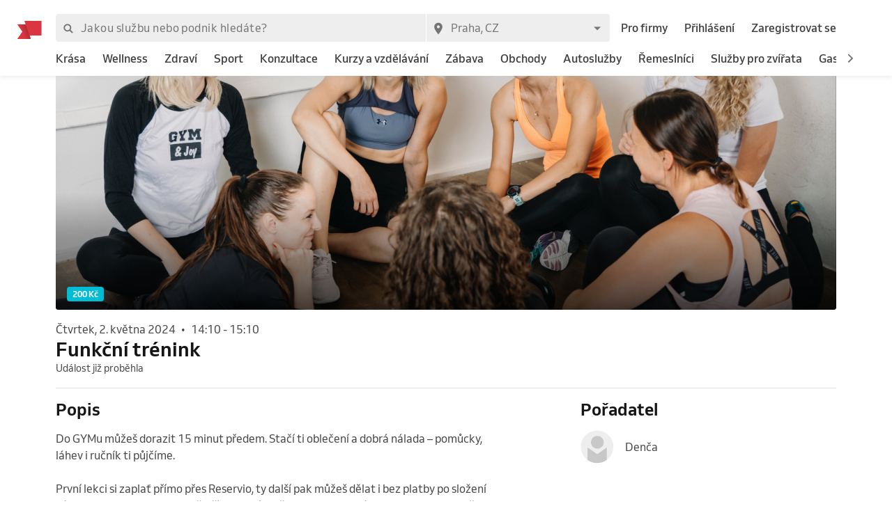

--- FILE ---
content_type: application/javascript; charset=UTF-8
request_url: https://1602522055.rsc.cdn77.org/_next/static/chunks/24afa5bd229cdebaa48f4a3890644e847d1d1099.0ec51290d8cd84c3d5e1.js
body_size: 3458
content:
(window.webpackJsonp_N_E=window.webpackJsonp_N_E||[]).push([[26],{"2/Kb":function(e,t){e.exports="/_next/static/9831725b3617ab76978ded0d4bf64dd7.svg"},E9FG:function(e,t,n){"use strict";var r=n("1OyB"),a=n("vuIU"),i=n("JX7q"),o=n("Ji7U"),c=n("md7G"),s=n("foSv"),l=n("nKUr"),u=n("q1tI"),d=n("nOHt"),b=n.n(d),f=n("/MKj"),p=n("zSVi"),j=n("0I9g"),h=n("Wby1"),g=n("y5sO"),v=(n("fxIg"),n("pRms"),n("apSc"),n("iH23")),O=n("S8za"),m=n("Ng0G"),y=n("oG3V"),x=n("IH8A"),k=n("9Tdm"),P=n("Kr6x"),I=n("v3Nq"),w=n("yo2h"),R=n("feGJ");function S(e){var t=function(){if("undefined"===typeof Reflect||!Reflect.construct)return!1;if(Reflect.construct.sham)return!1;if("function"===typeof Proxy)return!0;try{return Date.prototype.toString.call(Reflect.construct(Date,[],(function(){}))),!0}catch(e){return!1}}();return function(){var n,r=Object(s.a)(e);if(t){var a=Object(s.a)(this).constructor;n=Reflect.construct(r,arguments,a)}else n=r.apply(this,arguments);return Object(c.a)(this,n)}}var C=function(e){Object(o.a)(n,e);var t=S(n);function n(e){var a;return Object(r.default)(this,n),(a=t.call(this,e)).handleBackPress=a.handleBackPress.bind(Object(i.a)(a)),a.state={lastPath:e.lastPath},a}return Object(a.default)(n,[{key:"isBackButtonVisible",value:function(){var e=this.props.router,t=this.state.lastPath;return t.path&&t.path!==e.asPath}},{key:"handleBackPress",value:function(){b.a.back()}},{key:"renderTopBar",value:function(){return this.props.breadcrumbs&&this.isBackButtonVisible()?Object(l.jsx)(x.a,{largeDesktop:{noPadding:!0},desktop:{noPadding:!0},children:Object(l.jsx)(w.a,{top:8,bottom:4,children:Object(l.jsx)(j.a,{content:this.renderBreadcrumbs(),onPress:this.handleBackPress,disabled:!this.isBackButtonVisible(),color:"white",desktop:{color:"#3d3d3d"},largeDesktop:{color:"#3d3d3d"}})})}):null}},{key:"renderBreadcrumbs",value:function(){var e=this.props,t=e.breadcrumbs,n=e.classes;return t?Object(l.jsx)("div",{className:n.breadcrumbs,children:Object(l.jsx)(g.a,{children:t.map((function(e){return Object(l.jsx)(h.a,{route:e.route,params:e.params,position:e.position,color:"light",desktop:{color:"dark"},largeDesktop:{color:"dark"},children:e.caption},"breadcrumbsItem-".concat(e.identifier))}))})}):null}},{key:"renderPrice",value:function(){var e=this.props,t=e.price,n=e.classes;return t?Object(l.jsx)("div",{className:n.labelItem,children:Object(l.jsx)(k.a,{skin:"price",children:t})}):null}},{key:"renderTag",value:function(){var e=this.props,t=e.event,n=e.classes,r=e.intl.formatMessage;return t&&t.isOnline?Object(l.jsx)("div",{className:n.labelItem,children:Object(l.jsx)(k.a,{skin:"type",children:r({id:"event-live-stream"})})}):null}},{key:"renderOverlayContent",value:function(){var e=this.props.classes;return Object(l.jsxs)("div",{className:e.overlayContainer,children:[this.renderPrice(),this.renderTag()]})}},{key:"renderCoverImage",value:function(){var e=this.props,t=e.business,n=e.cover;return Object(l.jsx)(R.a,{alt:t.name,borderRadius:"0 0 4px 4px",height:200,aspectRatio:10/3,image:n,overlayContent:this.renderOverlayContent(),overlayVisibility:!0})}},{key:"renderBusinessInfo",value:function(){var e=this.props,t=e.classes,n=e.event,r=e.buttons,a=e.subtitle;return Object(l.jsx)(x.a,{largeDesktop:{noPadding:!0},desktop:{noPadding:!0},children:Object(l.jsxs)(m.a,{rowGap:0,alignItems:"center",children:[Object(l.jsx)(y.a,{col:12,tablet:{col:6},children:Object(l.jsxs)(w.a,{vertical:4,children:[Object(l.jsxs)(O.a,{element:"div",children:[Object(l.jsx)(P.a,{upperFirst:!0,children:n.start.format("dddd, LL")}),Object(l.jsx)(w.a,{inline:!0,horizontal:2,children:"\u2022"}),n.start.format("LT")," - ",n.getFormattedEnd()]}),Object(l.jsx)(O.a,{type:"heading3",element:"h1",children:n.name}),Object(l.jsx)(O.a,{type:"textSmall",element:"div",children:a})]})}),Object(l.jsx)(y.a,{col:12,tablet:{col:6},children:Object(l.jsx)("div",{className:t.rightInfoContainer,children:r})})]})})}},{key:"render",value:function(){return Object(l.jsxs)(x.a,{noPadding:!0,mediumMobile:{noPadding:!0},largeMobile:{noPadding:!0},tablet:{noPadding:!0},desktop:{noPadding:!1},children:[this.renderTopBar(),this.renderCoverImage(),this.renderBusinessInfo(),Object(l.jsx)(I.a,{})]})}}]),n}(u.PureComponent);C.defaultProps={breadcrumbs:null,buttons:null,business:null,classes:null,cover:null,event:null,lastPath:null,subtitle:null,price:null},C=Object(v.a)({rightInfoContainer:{padding:[0,0,16],"@media (min-width: 414px)":{display:"flex",flexDirection:"row",justifyContent:"flex-start",flexWrap:"wrap"},"@media (min-width: 768px)":{padding:0,justifyContent:"flex-end"}},overlayContainer:{position:"absolute",bottom:0,left:0,padding:[12,16]},labelItem:{display:"inline-block",padding:[8,8,0,0],margin:0,lineHeight:0,boxSizing:"content-box"}},C),C=Object(f.b)((function(e){return{lastPath:e.ui.global.lastPath}}))(C),C=Object(p.c)(C),t.a=Object(d.withRouter)(C)},QQum:function(e,t,n){"use strict";var r=n("nKUr"),a=(n("q1tI"),n("lB+H")),i=n("DYRK"),o=n("kY4N"),c=n("S8za"),s=n("Kr6x"),l=n("2/Kb"),u=n.n(l),d=Object(i.a)({leftSpace:{paddingLeft:4}});t.a=function(e){var t=e.onPress,n=e.rating,i=void 0===n?null:n,l=e.reviews,b=e.size,f=void 0===b?14:b,p=d();return i?Object(r.jsx)(o.a,{accessibilityRole:"link",disabled:!t,onPress:function(){t&&t()},children:Object(r.jsxs)(a.a,{alignItems:"center",children:[Object(r.jsx)("img",{alt:"rating",height:f,src:u.a,width:f}),i?Object(r.jsx)("div",{className:p.leftSpace,children:Object(r.jsx)(c.a,{type:"textSmall",children:Object(r.jsx)(s.a,{weight:"medium",children:i})})}):null,function(){if(!l)return null;var e="(".concat(l,")");return Object(r.jsx)("div",{className:p.leftSpace,children:Object(r.jsx)(c.a,{type:"textSmall",children:Object(r.jsx)(s.a,{type:"secondary",children:e})})})}()]})}):null}},Qimo:function(e,t,n){"use strict";var r=n("1OyB"),a=n("vuIU"),i=n("Ji7U"),o=n("md7G"),c=n("foSv"),s=n("q1tI"),l=n("zSVi"),u=n("YaJh");function d(e){var t=function(){if("undefined"===typeof Reflect||!Reflect.construct)return!1;if(Reflect.construct.sham)return!1;if("function"===typeof Proxy)return!0;try{return Date.prototype.toString.call(Reflect.construct(Date,[],(function(){}))),!0}catch(e){return!1}}();return function(){var n,r=Object(c.a)(e);if(t){var a=Object(c.a)(this).constructor;n=Reflect.construct(r,arguments,a)}else n=r.apply(this,arguments);return Object(o.a)(this,n)}}var b=function(e){Object(i.a)(n,e);var t=d(n);function n(){return Object(r.default)(this,n),t.apply(this,arguments)}return Object(a.default)(n,[{key:"getRatingMessage",value:function(e){var t=this.props.intl.formatMessage;switch(e){case"great":return t({id:"rating-great"});case"good":return t({id:"rating-good"});case"ok":return t({id:"rating-ok"});case"bad":return t({id:"rating-bad"});case"terrible":return t({id:"rating-terrible"});default:return null}}},{key:"render",value:function(){var e=this.props.rating;if(!e)return null;var t=e,n=u.a.IDENTIFIERS[Math.round(e)];return n&&(t="".concat(e," ").concat(this.getRatingMessage(n))),t}}]),n}(s.PureComponent);b.defaultProps={rating:null},t.a=Object(l.c)(b)},YaJh:function(e,t,n){"use strict";var r=n("1OyB"),a=n("vuIU"),i=n("Ji7U"),o=n("md7G"),c=n("foSv"),s=n("bSRT"),l=n("FoI4"),u=n("KXZE"),d=n("yaut");function b(e){var t=function(){if("undefined"===typeof Reflect||!Reflect.construct)return!1;if(Reflect.construct.sham)return!1;if("function"===typeof Proxy)return!0;try{return Date.prototype.toString.call(Reflect.construct(Date,[],(function(){}))),!0}catch(e){return!1}}();return function(){var n,r=Object(c.a)(e);if(t){var a=Object(c.a)(this).constructor;n=Reflect.construct(r,arguments,a)}else n=r.apply(this,arguments);return Object(o.a)(this,n)}}var f=function(e){Object(i.a)(n,e);var t=b(n);function n(e){return Object(r.default)(this,n),e=e||{},t.call(this,Object.assign({},e,{createdAt:Object(l.a)(e.createdAt),updatedAt:e.updatedAt?Object(l.a)(e.updatedAt):null,savedAt:e.savedAt?Object(l.a)(e.savedAt):null}))}return Object(a.default)(n,[{key:"getPayload",value:function(){return d.b.getPayload(this)}}],[{key:"fromJS",value:function(e){return Object(u.a)(n,e)}}]),n}(Object(s.a)({type:"review",userId:null,rating:null,text:null,savedAt:null}));f.IDENTIFIERS={5:"great",4:"good",3:"ok",2:"bad",1:"terrible"},t.a=f},feGJ:function(e,t,n){"use strict";var r=n("rePB"),a=n("nKUr"),i=n("TSYQ"),o=n.n(i),c=n("q1tI"),s=n.n(c),l=n("DYRK"),u=n("4AlR"),d=n("WUU3"),b=function(e){return{overlayContainer:Object(r.default)({bottom:0,height:"100%",left:0,opacity:1,overflow:"hidden",position:"absolute",transition:"all 0.3s ease 0s",width:"100%"},"@media (min-width:".concat(e.widthBreakpoints.desktop,"px)"),{opacity:0}),overlayGradient:{backgroundImage:"linear-gradient(to bottom, rgba(0, 0, 0, 0), rgba(0, 0, 0, 0.01) 50%, rgba(0, 0, 0, 0.7))"},overlayVisible:{opacity:1},overlayContent:{bottom:0,left:0,padding:[12,16],position:"absolute"},image:{display:"none",height:"100%",transition:"transform 0.5s ease 0s",width:"100%"},backgroundImage:{backgroundPosition:"center",display:"inline-block",height:"100%",width:"100%",transition:"transform 0.5s ease 0s"},objectFitCover:{"& $image":{objectFit:"cover","@supports (object-fit: cover)":{display:"inline-block"}},"& $backgroundImage":{backgroundSize:"cover","@supports (object-fit: cover)":{display:"none"}}},objectFitContain:{"& $image":{objectFit:"contain","@supports (object-fit: contain)":{display:"inline-block"}},"& $backgroundImage":{backgroundSize:"contain","@supports (object-fit: contain)":{display:"none"}}},objectFitScaleDown:{"& $image":{objectFit:"scale-down","@supports (object-fit: scale-down)":{display:"inline-block"}},"& $backgroundImage":{backgroundSize:"scale-down","@supports (object-fit: scale-down)":{display:"none"}}},zoomImage:{transform:"scale(1.05)"},imageContainer:{background:"linear-gradient(180deg, rgba(0, 0, 0, 0) 0%, rgba(0, 0, 0, 0.2) 100%), #D9D9D9",height:"100%",overflow:"hidden",position:"relative","&:hover $overlayContainer":{opacity:1}},imageContent:{width:"100%",height:"100%",position:"absolute",top:0}}};function f(e,t){var n=Object.keys(e);if(Object.getOwnPropertySymbols){var r=Object.getOwnPropertySymbols(e);t&&(r=r.filter((function(t){return Object.getOwnPropertyDescriptor(e,t).enumerable}))),n.push.apply(n,r)}return n}function p(e){for(var t=1;t<arguments.length;t++){var n=null!=arguments[t]?arguments[t]:{};t%2?f(Object(n),!0).forEach((function(t){Object(r.default)(e,t,n[t])})):Object.getOwnPropertyDescriptors?Object.defineProperties(e,Object.getOwnPropertyDescriptors(n)):f(Object(n)).forEach((function(t){Object.defineProperty(e,t,Object.getOwnPropertyDescriptor(n,t))}))}return e}var j=Object(l.a)(b);t.a=function(e){var t=e.aspectRatio,n=void 0===t?16/9:t,i=e.borderRadius,l=void 0===i?4:i,b=e.hover,f=e.image,h=e.overlayContent,g=e.overlayVisibility,v=e.overlayGradient,O=void 0===v||v,m=e.alt,y=e.height,x=e.objectFit,k=void 0===x?"cover":x,P=j(),I=Object(c.useState)(null),w=I[0],R=I[1],S=Object(c.useState)(!1),C=S[0],D=S[1],B=s.a.useRef(null);Object(c.useEffect)((function(){B.current&&R({height:B.current.offsetHeight,width:B.current.offsetWidth})}),[]);var N=function(){D(!0)},F=function(){D(!1)},z=p(p({},n?{paddingTop:"".concat(100/n,"%")}:{}),{},{borderRadius:l,height:y});return Object(a.jsxs)("div",{className:P.imageContainer,ref:B,style:z,children:[function(){var e;if(!f||null===w)return null;var t=Object(d.a)(f,w),n=o()(P.imageContent,(e={},Object(r.default)(e,P.objectFitContain,"contain"===k),Object(r.default)(e,P.objectFitCover,"cover"===k),Object(r.default)(e,P.objectFitScaleDown,"scale-down"===k),e));return Object(a.jsxs)("div",{className:n,children:[Object(a.jsx)(u.a,{alt:m,className:o()(P.image,Object(r.default)({},P.zoomImage,C&&"zoom"===b)),placeholder:f.blurredImage?{uri:f.blurredImage}:null,source:t}),Object(a.jsx)("div",{className:o()(P.backgroundImage,Object(r.default)({},P.zoomImage,C&&"zoom"===b)),style:{backgroundImage:'url("'.concat(t.uri,'")')}})]})}(),function(){var e;return h?Object(a.jsx)("div",{className:o()(P.overlayContainer,(e={},Object(r.default)(e,P.overlayGradient,O),Object(r.default)(e,P.overlayVisible,g),e)),onBlur:F,onFocus:N,onMouseOut:F,onMouseOver:N,children:h}):null}()]})}}}]);
//# sourceMappingURL=24afa5bd229cdebaa48f4a3890644e847d1d1099.0ec51290d8cd84c3d5e1.js.map

--- FILE ---
content_type: application/javascript; charset=UTF-8
request_url: https://1602522055.rsc.cdn77.org/_next/static/chunks/pages/event-23257800b054ff5a0393.js
body_size: 5738
content:
_N_E=(window.webpackJsonp_N_E=window.webpackJsonp_N_E||[]).push([[47],{"+vCN":function(e,t,n){"use strict";function r(e){var t=e.trim().split(" ");return t.length>1?(t[0][0]+t[t.length-1][0]).toUpperCase():t[0].substr(0,2).toUpperCase()}n.d(t,"a",(function(){return r}))},"1zcF":function(e,t,n){(window.__NEXT_P=window.__NEXT_P||[]).push(["/event",function(){return n("mQkX")}])},"Es/B":function(e,t,n){"use strict";n.d(t,"a",(function(){return p}));var r=n("Ff2n"),a=n("1OyB"),i=n("vuIU"),c=n("Ji7U"),o=n("md7G"),s=n("foSv"),u=n("JPcv"),l=n("bSRT"),d=n("pRms"),f=n("FoI4"),v=n("KXZE");function b(e){var t=function(){if("undefined"===typeof Reflect||!Reflect.construct)return!1;if(Reflect.construct.sham)return!1;if("function"===typeof Proxy)return!0;try{return Date.prototype.toString.call(Reflect.construct(Date,[],(function(){}))),!0}catch(e){return!1}}();return function(){var n,r=Object(s.a)(e);if(t){var a=Object(s.a)(this).constructor;n=Reflect.construct(r,arguments,a)}else n=r.apply(this,arguments);return Object(o.a)(this,n)}}var p=function(e){Object(c.a)(n,e);var t=b(n);function n(e){return Object(a.default)(this,n),e=e||{},t.call(this,Object.assign({},e,{createdAt:Object(f.a)(e.createdAt),updatedAt:Object(f.a)(e.updatedAt),resources:Object(u.Set)(e.resources)}))}return Object(i.default)(n,[{key:"getPayload",value:function(){var e=this.toJS();return{data:{type:"service",id:e.id,attributes:Object(r.a)(e,["id"])}}}},{key:"getAvatarText",value:function(){return this.name?this.name[0]:""}},{key:"getColor",value:function(){var e=this.color||0,t=d.a[0];return d.a[e]&&(t=d.a[e]),t.value}}],[{key:"fromJS",value:function(e){return Object(v.a)(n,e)}}]),n}(Object(l.a)({type:"service",resources:Object(u.Set)(),name:"",description:"",capacity:null,color:null,cost:0,costMax:0,costMin:0,priceType:"fixed",duration:3600,isVisible:!0,position:0,questionEnabled:!1,questionText:"",questionDescription:"",answerRequired:!1}))},IwvT:function(e,t,n){"use strict";(function(e){var r=n("G4qV"),a=n("JPcv"),i=n("Oh9f"),c=n("okXL"),o=n("te5y"),s=Object(r.a)([o.f,o.b,i.a],(function(t,n,r){var i=t;if(e.env.IS_NATIVE_CLIENT_APPLICATION&&(i=i.filter((function(e){return e.isVisible}))),r.size>0){var o=[];r.forEach((function(e){var t=Object(a.isImmutable)(e)?e.toJS():e;t.relationships&&t.relationships.service&&t.relationships.service.data&&o.push(t.relationships.service.data.id)})),i=i.filter((function(e){return o.includes(e.id)}))}return n&&(i=i.filter((function(e){return Object(c.a)(e,n,["name"])}))),i.sortBy((function(e){return e.name})).sortBy((function(e){return e.position}))}));t.a=s}).call(this,n("8oxB"))},Oh9f:function(e,t,n){"use strict";n.d(t,"a",(function(){return i}));var r=n("Fv8s"),a=n("dOWk"),i=function(e,t){return e.ui.categoryPage.getIn(["bookingOffers",Object(r.a)(e,t)],a.a)}},mQkX:function(e,t,n){"use strict";n.r(t);var r=n("o0o1"),a=n.n(r),i=n("rePB"),c=n("HaE+"),o=n("1OyB"),s=n("vuIU"),u=n("JX7q"),l=n("ReuC"),d=n("Ji7U"),f=n("md7G"),v=n("foSv"),b=n("nKUr"),p=n("17x9"),h=n.n(p),O=n("/MKj"),j=(n("q1tI"),n("nOHt")),y=n.n(j),m=n("f0Wu"),g=n.n(m),k=n("6yB+"),x=n("6mK6"),I=n("Fv8s"),E=n("apSc"),P=n("fxIg"),w=n("mBu6"),T=n("FIWU"),C=n("3qka"),R=n("pRms"),S=n("Es/B"),B=n("G4qV"),_=n("te5y"),N=Object(B.a)([_.f,T.b],(function(e,t){return e.get(t.serviceId,null)})),U=n("IwvT"),L=n("RvuX"),A=(Object(B.a)([U.a,_.c],(function(e,t){return Object(L.a)(e,(function(e){return{cost:e.cost,description:e.description,name:e.name,text:e.name,value:e.id}}),(function(e){return 0===t.size||e.resources.intersect(t).size>0?"":"topCategory-others"}))})),Object(B.a)([U.a],(function(e){return Object(L.a)(e,(function(e){return{cost:e.cost,description:e.description,name:e.name,text:e.name,value:e.id}}))})),n("XBYj")),q=n("2hkb"),D=n("Y0NT"),M=n("DcmQ"),Y=n("NYwz"),J=n("eqnG"),F=n("Qimo"),G=n("LzC0"),X=n("1YJc"),z=n("eAzu"),H=n.n(z),V=n("Cv65"),W=n("E9FG"),K=n("crgf"),Q=n("+oBk"),Z=n("pwWS"),$=n.n(Z),ee=n("lB+H"),te=n("bLDf"),ne=n("k5VH"),re=n("QQum"),ae=n("Kt3e"),ie=n("J+UJ"),ce=n("yo2h"),oe=n("oG3V"),se=n("IH8A"),ue=n("S8za"),le=n("Ng0G"),de=n("PfND"),fe=n("4jSb"),ve=n("DYRK"),be=n("iBU4"),pe=n("UZfk"),he=Object(ve.a)({root:{width:260}}),Oe=function(e){var t=e.children,n=e.onClick,r=he();return Object(b.jsx)("div",{className:r.root,children:Object(b.jsx)(be.a,{onClick:n,iconLeft:Object(b.jsx)("i",{children:Object(b.jsx)(pe.a,{height:15,type:"flagWhite"})}),type:"brand",size:"large",centered:!0,fullWidth:!0,children:t})})};function je(e,t){var n=Object.keys(e);if(Object.getOwnPropertySymbols){var r=Object.getOwnPropertySymbols(e);t&&(r=r.filter((function(t){return Object.getOwnPropertyDescriptor(e,t).enumerable}))),n.push.apply(n,r)}return n}function ye(e){for(var t=1;t<arguments.length;t++){var n=null!=arguments[t]?arguments[t]:{};t%2?je(Object(n),!0).forEach((function(t){Object(i.default)(e,t,n[t])})):Object.getOwnPropertyDescriptors?Object.defineProperties(e,Object.getOwnPropertyDescriptors(n)):je(Object(n)).forEach((function(t){Object.defineProperty(e,t,Object.getOwnPropertyDescriptor(n,t))}))}return e}function me(e){var t=function(){if("undefined"===typeof Reflect||!Reflect.construct)return!1;if(Reflect.construct.sham)return!1;if("function"===typeof Proxy)return!0;try{return Date.prototype.toString.call(Reflect.construct(Date,[],(function(){}))),!0}catch(e){return!1}}();return function(){var n,r=Object(v.a)(e);if(t){var a=Object(v.a)(this).constructor;n=Reflect.construct(r,arguments,a)}else n=r.apply(this,arguments);return Object(f.a)(this,n)}}var ge={actions:h.a.objectOf(h.a.oneOfType([h.a.object,h.a.func])).isRequired,basePath:h.a.string.isRequired,business:h.a.instanceOf(E.b),cover:h.a.instanceOf(P.a),logo:h.a.instanceOf(P.a),logger:h.a.instanceOf(H.a).isRequired,location:h.a.shape({city:h.a.string,country:h.a.string}).isRequired,dispatch:h.a.func.isRequired,query:h.a.objectOf(h.a.string),event:h.a.instanceOf(R.f),service:h.a.instanceOf(S.a),resource:h.a.instanceOf(q.a)},ke=function(e){Object(d.a)(n,e);var t=me(n);function n(e){var r;return Object(o.default)(this,n),(r=t.call(this,e)).handleBookNow=r.handleBookNow.bind(Object(u.a)(r)),r}return Object(s.default)(n,[{key:"handleBookNow",value:function(){var e,t,n=this.props,r=n.business,a=n.event,i=n.logger,c=n.location,o=c.city,s=c.country;i.log("marketplace","selectEvent",{business_name:r.identifier,business_type:null===(e=r.category)||void 0===e?void 0:e.type,business_category:null===(t=r.category)||void 0===t?void 0:t.code,location:"".concat(s,"-").concat(o)}),y.a.pushRoute("booking",{businessIdentifier:r.identifier,eventId:a.id})}},{key:"isOutOfDate",value:function(){var e=this.props,t=e.business,n=e.event,r=g()().add(t.settings.reservationsInAdvance,"seconds"),a=g()().add(t.settings.reservationsLaterThan,"seconds");return n.start.isBefore(r)||n.start.isAfter(a)||0===n.getPlacesLeft()}},{key:"renderBookNowButton",value:function(){var e=this.props.intl.formatMessage;return this.isOutOfDate()?null:Object(b.jsx)(Oe,{onClick:this.handleBookNow,children:e({id:"book-appointment"})})}},{key:"getCanonicalLink",value:function(){var e=this.props,t=e.business,n=e.basePath;return"".concat(n,"/b/").concat(t.identifier)}},{key:"getEventUrl",value:function(){var e=this.props,t=e.business,n=e.event,r=e.basePath;return"".concat(r,"/b/").concat(t.identifier,"/event/").concat(n.id)}},{key:"renderEventDescription",value:function(){var e=this.props,t=e.event,n=e.intl.formatMessage;return t.description?Object(b.jsxs)("div",{children:[Object(b.jsx)(ae.a,{children:Object(b.jsx)(ue.a,{type:"heading4",element:"h2",children:n({id:"event-description"})})}),Object(b.jsx)(J.a,{text:t.description,min:100,max:500,ideal:400,readMoreText:n({id:"basic-showMore"})}),Object(b.jsx)("meta",{itemProp:"description",content:t.description})]}):null}},{key:"renderContactCell",value:function(e,t,n,r,a){return t?null:Object(b.jsxs)("div",{children:[Object(b.jsx)(ne.a,{disabled:t,icon:r,onPress:n,title:e}),a&&Object(b.jsx)("meta",{itemProp:a.id,content:a.value})]})}},{key:"logCtaEvent",value:function(e){var t=this.props,n=t.business,r=t.logger,a={context:{businessId:n.id},data:{type:e},name:"business_cta_clicked"};r.log("marketplace",a.name,a.data,a.context)}},{key:"renderContacts",value:function(){var e=this,t=this.props,n=t.business,r=t.intl.formatMessage;return n.phone||n.facebookUrl||n.websiteUrl?Object(b.jsxs)(oe.a,{col:12,largeMobile:{col:6},children:[Object(b.jsx)(ae.a,{children:Object(b.jsx)(ue.a,{type:"heading4",element:"h2",children:r({id:"navigation-contacts"})})}),Object(b.jsxs)("div",{children:[this.renderContactCell(n.phone,!n||!n.phone,(function(){e.logCtaEvent("call"),window.location="tel:".concat(n.phone)}),"phone"),this.renderContactCell("Facebook",!n||!n.facebookUrl,(function(){e.logCtaEvent("facebook"),window.open(n.facebookUrl,"_blank")}),"facebook-circle"),this.renderContactCell("Web",!n||!n.websiteUrl,(function(){e.logCtaEvent("web"),window.open(n.websiteUrl,"_blank")}),"globe",{id:"url",value:this.getCanonicalLink()})]})]}):null}},{key:"renderCompanyInfo",value:function(){var e=this.props,t=e.business,n=e.intl.formatMessage;return Object(b.jsxs)(oe.a,{col:12,largeMobile:{col:6},children:[Object(b.jsx)(ae.a,{children:Object(b.jsx)(ue.a,{type:"heading4",element:"h2",children:n({id:"homepage-company"})})}),Object(b.jsx)(G.a,{route:"business",params:{businessIdentifier:t.identifier},children:t.name}),Object(b.jsx)(ue.a,{element:"div",children:t.getAddressText()}),Object(b.jsx)(re.a,{rating:t.rating&&Object(b.jsx)(F.a,{rating:t.rating}),reviews:t.reviewCount})]})}},{key:"renderHostedBy",value:function(){var e=this.props.resource;return e&&e.name?Object(b.jsxs)("div",{children:[Object(b.jsx)(ae.a,{children:Object(b.jsx)(ue.a,{type:"heading4",element:"h2",children:"Po\u0159adatel"})}),Object(b.jsxs)(ee.a,{alignItems:"center",children:[Object(b.jsx)(ce.a,{right:16,children:Object(b.jsx)(te.a,{source:{uri:$.a},size:48})}),Object(b.jsx)(ue.a,{element:"div",children:e.name})]})]}):null}},{key:"renderContent",value:function(){var e=this.props,t=e.business,n=e.event,r=e.resource;return Object(b.jsxs)("div",{itemScope:!0,itemType:"http://schema.org/Event",children:[Object(b.jsxs)(le.a,{justifyContent:"space-between",rowGap:10,tablet:{rowGap:40},children:[Object(b.jsx)(oe.a,{col:12,desktop:{col:7},children:Object(b.jsxs)(le.a,{children:[Object(b.jsx)(oe.a,{col:12,children:this.renderEventDescription()}),this.renderContacts(),this.renderCompanyInfo()]})}),Object(b.jsx)(oe.a,{col:12,desktop:{col:4},children:Object(b.jsx)(ie.a,{children:this.renderHostedBy()})})]}),Object(b.jsx)(Y.a,{business:t,event:n,resource:r})]})}},{key:"getSubtitle",value:function(){var e=this.props,t=e.event,n=e.service,r=e.intl.formatMessage;return t.start<=g()()?r({id:"event-has-taken-place"}):t.eventType===R.e?r({id:"booking-placesLeft"},{count:t.getPlacesLeft()}):n&&n.name||null}},{key:"renderPrice",value:function(){var e=this.props,t=e.business,n=e.event;return"0.00"===n.cost&&"0.00"===n.costMin&&"0.00"===n.costMax?null:Object(b.jsx)(K.a,{priceType:n.priceType,costMin:n.costMin,costMax:n.costMax,cost:n.cost,currency:t.settings.currency})}},{key:"renderHeader",value:function(){var e=this.props,t=e.event,n=e.business,r=e.cover,a=e.service;return n?Object(b.jsx)(W.a,{business:n,event:t,cover:r,service:a,buttons:this.renderBookNowButton(),price:this.renderPrice(),subtitle:this.getSubtitle()}):null}},{key:"render",value:function(){var e=this.props,t=e.business,n=e.event,r=e.cover,a=e.intl.formatMessage;if(!t||!n)return Object(b.jsx)(D.default,{statusCode:404});var i="".concat(t.name," - ").concat(n.name," ").concat(n.start.format("LL")),c=a({id:"event-page-description"},{event:n.name,business:t.name,date:n.start.format("L")});return Object(b.jsx)(Q.a,{title:i,description:c,og:{title:i,url:this.getEventUrl(),image:{url:r.url,width:r.width,height:r.height},siteName:i},children:Object(b.jsxs)(de.a,{children:[this.renderHeader(),Object(b.jsx)(se.a,{children:this.renderContent()}),Object(b.jsx)(fe.a,{})]})})}}],[{key:"getInitialProps",value:function(){var e=Object(c.a)(a.a.mark((function e(t){var r,i,c,o,s,u,d,f;return a.a.wrap((function(e){for(;;)switch(e.prev=e.next){case 0:return e.next=2,Object(l.a)(Object(v.a)(n),"getInitialProps",this).call(this,t);case 2:return r=e.sent,i=t.query,c=t.store,o=i.businessIdentifier,e.next=7,c.dispatch(Object(k.fetchBusinesses)({query:x.a.fromJS({filter:{identifier:o},include:"logo,cover"})}));case 7:if(!(s=Object(I.b)(c.getState(),t.query))){e.next=11;break}return e.next=11,c.dispatch(Object(C.fetchEvent)(s.id,i.eventId,x.a.fromJS({include:"service,resource"})));case 11:return u=c.getState(),d={business:s,eventId:i.eventId},f=Object(T.b)(u,d),e.abrupt("return",ye(ye({},r),{},{business:s,cover:s?u.images.data.get(s.coverId):null,logo:s?u.images.data.get(s.logoId):null,event:f,service:f?N(u,ye(ye({},d),{},{serviceId:f.serviceId})):null,resource:f?Object(A.b)(u,ye(ye({},d),{},{resourceId:f.resourceId})):null,query:i}));case 15:case"end":return e.stop()}}),e,this)})));return function(t){return e.apply(this,arguments)}}()}]),n}(M.a);ke.propTypes=ge,ke.defaultProps={business:null,cover:null,logo:null,query:null},ke=Object(O.b)((function(e,t){var n=Object(I.b)(e,t.query),r={business:n,eventId:t.query.eventId},a=Object(T.b)(e,r);return{business:n,cover:n?e.images.data.get(n.coverId):null,location:e.auth.location,logo:n?e.images.data.get(n.logoId):null,event:a,service:a?N(e,ye(ye({},r),{},{serviceId:a.serviceId})):null,resource:a?Object(A.b)(e,ye(ye({},r),{},{resourceId:a.resourceId})):null}}),w.a)(ke),ke=Object(X.a)(ke),ke=Object(V.a)(ke);t.default=ke},pRms:function(e,t,n){"use strict";n.d(t,"b",(function(){return h})),n.d(t,"d",(function(){return O})),n.d(t,"e",(function(){return j})),n.d(t,"c",(function(){return y})),n.d(t,"a",(function(){return m}));var r,a=n("1OyB"),i=n("vuIU"),c=n("Ji7U"),o=n("md7G"),s=n("foSv"),u=n("rePB"),l=n("JPcv"),d=n("bSRT"),f=n("yaut"),v=n("FoI4"),b=n("KXZE");function p(e){var t=function(){if("undefined"===typeof Reflect||!Reflect.construct)return!1;if(Reflect.construct.sham)return!1;if("function"===typeof Proxy)return!0;try{return Date.prototype.toString.call(Reflect.construct(Date,[],(function(){}))),!0}catch(e){return!1}}();return function(){var n,r=Object(s.a)(e);if(t){var a=Object(s.a)(this).constructor;n=Reflect.construct(r,arguments,a)}else n=r.apply(this,arguments);return Object(o.a)(this,n)}}var h="opened",O="appointment",j="group",y=(r={},Object(u.default)(r,"daily","repeat-type-1"),Object(u.default)(r,"weekly","repeat-type-2"),Object(u.default)(r,"monthly","repeat-type-3"),{FIXED:"fixed",VARIABLE:"variable",VOLUNTARY:"voluntary",MULTIPLE_OPTIONS:"multipleOptions"}),m={0:{name:"blue",value:"#2472ce"},1:{name:"cyan",value:"#168a96"},2:{name:"teal",value:"#00805c"},3:{name:"green",value:"#3e8840"},4:{name:"yellow",value:"#d49300"},5:{name:"orange",value:"#ec6c00"},6:{name:"red",value:"#db3551"},7:{name:"pink",value:"#be187f"},8:{name:"deepPurple",value:"#754dad"},9:{name:"purple",value:"#a03fa6"},10:{name:"indigo",value:"#3c50bb"},11:{name:"lightBlue",value:"#1b7cb4"},12:{name:"lightGreen",value:"#438d10"},13:{name:"lime",value:"#91a300"},14:{name:"amber",value:"#e68000"},15:{name:"deepOrange",value:"#e65225"},16:{name:"brown",value:"#694f4a"},17:{name:"grey",value:"#4d4d4d"},18:{name:"blueGrey",value:"#3e4d54"}},g={0:{name:"blue",value:"#dae6ff"},1:{name:"cyan",value:"#ceedf0"},2:{name:"teal",value:"#cde6e3"},3:{name:"green",value:"#d1e8d3"},4:{name:"yellow",value:"#faecb4"},5:{name:"orange",value:"#ffdbbd"},6:{name:"red",value:"#fad2d9"},7:{name:"pink",value:"#fcd1e9"},8:{name:"deepPurple",value:"#efdaff"},9:{name:"purple",value:"#fad6f9"},10:{name:"indigo",value:"#dbe0ff"},11:{name:"lightBlue",value:"#cfebfa"},12:{name:"lightGreen",value:"#d6f2c4"},13:{name:"lime",value:"#eef3c4"},14:{name:"amber",value:"#fee1bb"},15:{name:"deepOrange",value:"#fadbd4"},16:{name:"brown",value:"#f2dcd7"},17:{name:"grey",value:"#e3e3e3"},18:{name:"blueGrey",value:"#dce5e8"}},k=function(e){Object(c.a)(n,e);var t=p(n);function n(e){return Object(a.default)(this,n),e=e||{},t.call(this,Object.assign({},e,{createdAt:Object(v.a)(e.createdAt),updatedAt:Object(v.a)(e.updatedAt),start:Object(v.a)(e.start),end:Object(v.a)(e.end),repeatEndsOn:"date"===e.repeatEndsType?Object(v.a)(e.repeatEndsOn):null,repeatOptions:Object(l.Set)(e.repeatOptions)}))}return Object(i.default)(n,[{key:"getPayload",value:function(){return f.b.getPayload(this)}},{key:"getUpdatePayload",value:function(){return f.b.getUpdatePayload(this,{RecordClass:n})}},{key:"isFull",value:function(){return 0===this.getPlacesLeft()}},{key:"isCanceled",value:function(){return!this.isFromSync&&"canceled"===this.state}},{key:"isResourceEqual",value:function(e){return!(!e.resourceId||!this.resourceId)&&this.resourceId===e.resourceId}},{key:"isInConflictWith",value:function(e){var t=e.start,n=e.end,r=this.start,a=this.end;return e.id!==this.id&&(!!this.isResourceEqual(e)&&(!n.isSameOrBefore(r)&&!t.isSameOrAfter(a)))}},{key:"getPlacesLeft",value:function(){var e=this.meta,t=e.acceptedBookingCount,n=e.arrivedBookingCount,r=e.confirmedBookingCount,a=e.noShowBookingCount;if(null!==this.freeSpots)return this.freeSpots;var i=t+n+r+a;return Math.max(0,this.capacity-i)}},{key:"getColor",value:function(e){var t=arguments.length>1&&void 0!==arguments[1]&&arguments[1],n=t?g:m,r=this.color||0,a=n[0];return this.eventType===O&&e&&(r=e.color),this.isFromSync&&(r=17),n[r]&&(a=n[r]),a.value}},{key:"getFormattedEnd",value:function(){return this.end&&this.end.format(this.start.isSame(this.end,"d")?"LT":"L LT")}}],[{key:"fromJS",value:function(e){return Object(b.a)(n,e)}}]),n}(Object(d.a)({type:"event",resourceId:null,serviceId:null,name:void 0,description:void 0,state:void 0,eventType:O,start:void 0,end:void 0,capacity:1,color:void 0,cost:void 0,costMax:0,costMin:0,currency:"usd",freeSpots:null,priceType:y.FIXED,isBusy:!0,isFromSync:!1,isOnline:!1,isPrivate:!1,onlineStreamUrl:null,repeatEndsAfter:10,repeatEndsOn:void 0,repeatEndsType:"occurrences",repeatIndex:void 0,repeatInterval:1,repeatOptions:void 0,repeatType:void 0,meta:new(Object(l.Record)({bookingCount:0,acceptedBookingCount:0,arrivedBookingCount:0,confirmedBookingCount:0,canceledBookingCount:0,noShowBookingCount:0,repeatUpdate:void 0})),tag:null}));k.REPETITION_TYPE_DAILY="daily",k.REPETITION_TYPE_WEEKLY="weekly",k.REPETITION_TYPE_MONTHLY="monthly",k.REPETITION_TYPE_YEARLY="yearly",k.TYPE_APPOINTMENT=O,k.TYPE_GROUP=j,k.REPETITION_END_TYPE_DATE="date",k.REPETITION_END_TYPE_OCCURRENCES="occurrences",t.f=k}},[["1zcF",1,2,3,4,0,5,6,7,12,16,23,26]]]);
//# sourceMappingURL=event-23257800b054ff5a0393.js.map